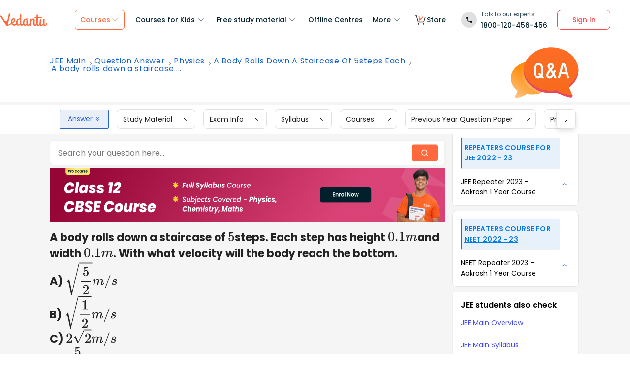

--- FILE ---
content_type: text/css
request_url: https://seo-fe.vedantu.com/_next/static/css/4f67e14b6a227901.css
body_size: 4691
content:
.CouponListItem_container__Uzwf_{padding:16px 0}.CouponListItem_container__Uzwf_ .CouponListItem_couponAndApply__E_NlI{display:flex;display:-ms-flex;display:-o-flex;display:-moz-flex;justify-content:space-between;-webkit-justify-content:space-between;-moz-justify-content:space-between;-ms-justify-content:space-between;-o-justify-content:space-between}.CouponListItem_container__Uzwf_ .CouponListItem_couponAndApply__E_NlI .CouponListItem_couponTokenContainer__ef2e9{padding:5px 8px;background:#fffaed;border:1px dashed #ffc32b;box-sizing:border-box;border-radius:4px;display:flex;display:-ms-flex;display:-o-flex;display:-moz-flex;align-items:center;-webkit-align-items:center;-moz-align-items:center;-ms-align-items:center;-o-align-items:center}.CouponListItem_container__Uzwf_ .CouponListItem_couponAndApply__E_NlI .CouponListItem_couponTokenContainer__ef2e9 .CouponListItem_couponTokenIcon__Z9q6M{background-image:url(/static/images/pro-program/pro-icon.svg#pro-coupon-svg);width:24px;height:24px;zoom:.5;margin-right:5px}.CouponListItem_container__Uzwf_ .CouponListItem_couponAndApply__E_NlI .CouponListItem_couponTokenContainer__ef2e9 .CouponListItem_couponTokenText__KGKoY{font-family:Inter;font-weight:700;font-size:10px;line-height:14px;display:flex;display:-ms-flex;display:-o-flex;display:-moz-flex;align-items:center;-webkit-align-items:center;-moz-align-items:center;-ms-align-items:center;-o-align-items:center;color:#001620}.CouponListItem_container__Uzwf_ .CouponListItem_couponAndApply__E_NlI .CouponListItem_applyButton___oy2E{font-weight:700;font-size:12px;line-height:18px;text-align:right;color:#fb6432;margin-right:8px;cursor:pointer}.CouponListItem_container__Uzwf_ .CouponListItem_couponAndApply__E_NlI .CouponListItem_applyButton___oy2E,.CouponListItem_container__Uzwf_ .CouponListItem_discountDetail__Numf_{font-family:Inter;display:flex;display:-ms-flex;display:-o-flex;display:-moz-flex;align-items:center;-webkit-align-items:center;-moz-align-items:center;-ms-align-items:center;-o-align-items:center}.CouponListItem_container__Uzwf_ .CouponListItem_discountDetail__Numf_{margin:9px 0;font-weight:600;font-size:16px;line-height:22px;color:#001620}.CouponListItem_container__Uzwf_ .CouponListItem_couponDetail__F7ihQ{font-family:Inter;font-size:12px;line-height:18px;display:flex;display:-ms-flex;display:-o-flex;display:-moz-flex;align-items:center;-webkit-align-items:center;-moz-align-items:center;-ms-align-items:center;-o-align-items:center;color:#4d5c63}.OffersListItem_container__pMgL4{display:flex;display:-ms-flex;display:-o-flex;display:-moz-flex;margin-top:14px;margin-bottom:16px}.OffersListItem_container__pMgL4 .OffersListItem_leftSection__qi_M6{margin-right:15px}.OffersListItem_container__pMgL4 .OffersListItem_leftSection__qi_M6 .OffersListItem_icon__gEoC6{border-radius:4px}.OffersListItem_container__pMgL4 .OffersListItem_content__QBf9G .OffersListItem_heading__XRtcK{font-family:Inter;font-weight:500;font-size:14px;line-height:20px;display:flex;display:-ms-flex;display:-o-flex;display:-moz-flex;align-items:center;-webkit-align-items:center;-moz-align-items:center;-ms-align-items:center;-o-align-items:center;color:#001620;overflow-wrap:anywhere}.OffersListItem_container__pMgL4 .OffersListItem_content__QBf9G .OffersListItem_points__2JJy6{margin:0;padding-left:0}.OffersListItem_container__pMgL4 .OffersListItem_content__QBf9G .OffersListItem_points__2JJy6 .OffersListItem_pointText__FIohv{font-family:Inter;font-size:12px;line-height:18px;display:flex;display:-ms-flex;display:-o-flex;display:-moz-flex;color:#4d5c63;margin-top:7px;overflow-wrap:anywhere}.OffersListItem_container__pMgL4 .OffersListItem_content__QBf9G .OffersListItem_points__2JJy6 .OffersListItem_pointText__FIohv:last-child{margin-bottom:0}.OffersListItem_container__pMgL4 .OffersListItem_content__QBf9G .OffersListItem_points__2JJy6 .OffersListItem_pointText__FIohv:before{content:"•";color:#4d5c63;font-weight:700;display:inline-block;width:1em}.OffersList_container__5gLjG{padding:16px 12px 8px 16px}@media(min-width:768px){.OffersList_container__5gLjG{padding:16px 24px 8px}}.OffersList_container__5gLjG .OffersList_heading__hNm_h{font-family:Inter;font-size:12px;line-height:18px;display:flex;display:-ms-flex;display:-o-flex;display:-moz-flex;align-items:center;-webkit-align-items:center;-moz-align-items:center;-ms-align-items:center;-o-align-items:center;color:#001620;margin-bottom:1px}.ProCoursePopup_proCoursePopupClass__JwCtY{margin-top:auto}@media(min-width:768px){.ProCoursePopup_proCoursePopupClass__JwCtY{margin-bottom:auto}}@media(min-width:768px)and (max-width:1024px){.ProCoursePopup_proCoursePopupClass__JwCtY{margin-bottom:0}}.ProCoursePopup_proCoursePopupClass__JwCtY .ProCoursePopup_popupContainer__hP4rX{height:92vh;width:100vw;border-radius:4px;background:#fff;padding:21px 0 0;text-align:left;overflow:visible;overflow:initial;max-width:548px}@media(min-width:375px)and (max-width:414px){.ProCoursePopup_proCoursePopupClass__JwCtY .ProCoursePopup_popupContainer__hP4rX{max-height:83vh;max-width:none}}@media(min-width:712px)and (max-width:1023px){.ProCoursePopup_proCoursePopupClass__JwCtY .ProCoursePopup_popupContainer__hP4rX{max-height:73vh;max-width:none}}@media(min-width:1024px)and (max-width:1024px){.ProCoursePopup_proCoursePopupClass__JwCtY .ProCoursePopup_popupContainer__hP4rX{max-height:56vh;max-width:none}}.ProCoursePopup_proCoursePopupClass__JwCtY .ProCoursePopup_popupContainer__hP4rX::-webkit-scrollbar{display:none}@media(min-width:1025px){.ProCoursePopup_proCoursePopupClass__JwCtY .ProCoursePopup_popupContainer__hP4rX{max-width:548px;max-height:720px;padding:24px 0 60px}}@media(min-width:1024px)and (max-width:1024px){.ProCoursePopup_proCoursePopupClass__JwCtY .ProCoursePopup_popupContainer__hP4rX{max-height:54vh}}@media(min-width:540px)and (max-width:834px){.ProCoursePopup_proCoursePopupClass__JwCtY .ProCoursePopup_popupContainer__hP4rX{max-height:730px;max-width:none}}.ProCoursePopup_proCoursePopupClass__JwCtY .ProCoursePopup_popupContainer__hP4rX .ProCoursePopup_popupHeading__iLMkV{font-family:Inter;font-weight:600;font-size:16px;line-height:22px;display:flex;display:-ms-flex;display:-o-flex;display:-moz-flex;align-items:center;-webkit-align-items:center;-moz-align-items:center;-ms-align-items:center;-o-align-items:center;display:block;color:#001620;margin-bottom:21px;padding:0 16px}@media(min-width:768px){.ProCoursePopup_proCoursePopupClass__JwCtY .ProCoursePopup_popupContainer__hP4rX .ProCoursePopup_popupHeading__iLMkV{padding:0 24px;font-size:18px}}.ProCoursePopup_proCoursePopupClass__JwCtY .ProCoursePopup_popupContainer__hP4rX .ProCoursePopup_popupFullLine__JXgVj{border:1px solid #e2e7ec}.OffersModal_container__iwXlc .OffersModal_couponTopSection__aU7B9{background:#f3f5f7;padding:16px 16px 12px}.OffersModal_container__iwXlc .OffersModal_couponTopSection__aU7B9 .OffersModal_inputContainer__o2hZ3{display:flex;display:-ms-flex;display:-o-flex;display:-moz-flex;padding:18px 16px;background:#fff;border:1px solid #e2e7ec;box-sizing:border-box;border-radius:4px;justify-content:space-between;-webkit-justify-content:space-between;-moz-justify-content:space-between;-ms-justify-content:space-between;-o-justify-content:space-between}.OffersModal_container__iwXlc .OffersModal_couponTopSection__aU7B9 .OffersModal_inputContainer__o2hZ3 .OffersModal_couponCodeText__it5p4{border:none;outline:none;width:100%;font-family:Inter;font-size:14px;line-height:20px;display:flex;display:-ms-flex;display:-o-flex;display:-moz-flex;align-items:center;-webkit-align-items:center;-moz-align-items:center;-ms-align-items:center;-o-align-items:center;color:#001620;cursor:text}.OffersModal_container__iwXlc .OffersModal_couponTopSection__aU7B9 .OffersModal_inputContainer__o2hZ3 .OffersModal_applyRemoveButton__D3aBK{font-family:Inter;font-weight:700;font-size:12px;line-height:18px;display:flex;display:-ms-flex;display:-o-flex;display:-moz-flex;align-items:center;-webkit-align-items:center;-moz-align-items:center;-ms-align-items:center;-o-align-items:center;text-align:right;color:#fb6432;cursor:pointer}.OffersModal_container__iwXlc .OffersModal_couponTopSection__aU7B9 .OffersModal_inputContainer__o2hZ3 .OffersModal_buttonInactive__zOZKm{opacity:.3;cursor:default}.OffersModal_container__iwXlc .OffersModal_couponTopSection__aU7B9 .OffersModal_errorMessage__5QRf7{margin-top:4px;font-family:Inter;font-size:12px;line-height:18px;display:flex;display:-ms-flex;display:-o-flex;display:-moz-flex;align-items:center;-webkit-align-items:center;-moz-align-items:center;-ms-align-items:center;-o-align-items:center;color:#f32e46}.OffersModal_container__iwXlc .OffersModal_couponTopSection__aU7B9.OffersModal_error___oJK3{background:#feeef0}.OffersModal_container__iwXlc .OffersModal_greyDivider__cg0DN{width:100%;height:8px;background:#f3f5f7}.OffersModal_container__iwXlc .OffersModal_childrenContainerLogin__iZuAk{overflow-y:scroll;max-height:570px;height:calc(100vh - 179px)}.OffersModal_container__iwXlc .OffersModal_childrenContainerLogin__iZuAk::-webkit-scrollbar{display:none}@media(min-width:320px)and (max-width:360px){.OffersModal_container__iwXlc .OffersModal_childrenContainerLogin__iZuAk{height:calc(96vh - 179px)}}@media(min-width:380px)and (max-width:414px){.OffersModal_container__iwXlc .OffersModal_childrenContainerLogin__iZuAk{height:calc(88vh - 179px)}}@media(min-width:375px)and (max-width:375px){.OffersModal_container__iwXlc .OffersModal_childrenContainerLogin__iZuAk{max-height:470px}}@media(min-width:769px)and (max-width:819px){.OffersModal_container__iwXlc .OffersModal_childrenContainerLogin__iZuAk{max-height:556px}}@media(min-width:835px){.OffersModal_container__iwXlc .OffersModal_childrenContainerLogin__iZuAk{max-height:560px}}@media(min-width:820px)and (max-width:820px){.OffersModal_container__iwXlc .OffersModal_childrenContainerLogin__iZuAk{max-height:500px}}@media(min-width:821px)and (max-width:834px){.OffersModal_container__iwXlc .OffersModal_childrenContainerLogin__iZuAk{max-height:570px}}@media(min-width:1025px){.OffersModal_container__iwXlc .OffersModal_childrenContainerLogin__iZuAk{height:calc(90vh - 179px)}}.OffersModal_container__iwXlc .OffersModal_childrenContainerLogin__iZuAk .OffersModal_couponList___WA2C{padding:0 16px}@media(min-width:768px){.OffersModal_container__iwXlc .OffersModal_childrenContainerLogin__iZuAk .OffersModal_couponList___WA2C{padding:0 24px}}.OffersModal_container__iwXlc .OffersModal_childrenContainer__I1KKf{overflow-y:scroll;height:calc(88vh - 179px)}.OffersModal_container__iwXlc .OffersModal_childrenContainer__I1KKf::-webkit-scrollbar{display:none}@media(min-width:375px)and (max-width:394px){.OffersModal_container__iwXlc .OffersModal_childrenContainer__I1KKf{height:calc(79vh - 179px)}}@media(min-width:412px)and (max-width:414px){.OffersModal_container__iwXlc .OffersModal_childrenContainer__I1KKf{height:calc(80vh - 179px)}}@media(min-width:712px)and (max-width:720px){.OffersModal_container__iwXlc .OffersModal_childrenContainer__I1KKf{height:calc(65vh - 179px)}}@media(min-width:768px){.OffersModal_container__iwXlc .OffersModal_childrenContainer__I1KKf{max-height:515px}}.OffersModal_container__iwXlc .OffersModal_childrenContainer__I1KKf .OffersModal_couponList___WA2C{padding:0 16px}@media(min-width:768px){.OffersModal_container__iwXlc .OffersModal_childrenContainer__I1KKf .OffersModal_couponList___WA2C{padding:0 24px}}.OffersModal_container__iwXlc .OffersModal_childrenContainer__I1KKf .OffersModal_loginContainer__XSPiI{display:flex;display:-ms-flex;display:-o-flex;display:-moz-flex;justify-content:space-between;-webkit-justify-content:space-between;-moz-justify-content:space-between;-ms-justify-content:space-between;-o-justify-content:space-between;padding:12px 16px;background:#fffaed;position:absolute;bottom:0;width:100%}@media(min-width:768px){.OffersModal_container__iwXlc .OffersModal_childrenContainer__I1KKf .OffersModal_loginContainer__XSPiI{padding:12px 24px}}.OffersModal_container__iwXlc .OffersModal_childrenContainer__I1KKf .OffersModal_loginContainer__XSPiI .OffersModal_loginIconText__RXDig,.OffersModal_container__iwXlc .OffersModal_childrenContainer__I1KKf .OffersModal_loginContainer__XSPiI .OffersModal_loginIconText__RXDig .OffersModal_loginIconContainer__jGp2L{display:flex;display:-ms-flex;display:-o-flex;display:-moz-flex;align-items:center;-webkit-align-items:center;-moz-align-items:center;-ms-align-items:center;-o-align-items:center}.OffersModal_container__iwXlc .OffersModal_childrenContainer__I1KKf .OffersModal_loginContainer__XSPiI .OffersModal_loginIconText__RXDig .OffersModal_loginIconContainer__jGp2L{justify-content:center;-webkit-justify-content:center;-moz-justify-content:center;-ms-justify-content:center;-o-justify-content:center;height:40px;width:40px;background:#ffde8a;border-radius:50%;margin-right:8px}.OffersModal_container__iwXlc .OffersModal_childrenContainer__I1KKf .OffersModal_loginContainer__XSPiI .OffersModal_loginIconText__RXDig .OffersModal_loginIconContainer__jGp2L .OffersModal_loginIcon__8zhc1{background-image:url(/static/images/pro-program/pro-icon.svg#pro-coupon-svg);width:24px;height:24px}.OffersModal_container__iwXlc .OffersModal_childrenContainer__I1KKf .OffersModal_loginContainer__XSPiI .OffersModal_loginIconText__RXDig .OffersModal_loginText__UxCQu{font-family:Inter;font-size:12px;line-height:18px;color:#001620}.OffersModal_container__iwXlc .OffersModal_childrenContainer__I1KKf .OffersModal_loginContainer__XSPiI .OffersModal_loginButton__e_eEC{background:#ff6d26;border-radius:4px;padding:10px 20px;cursor:pointer}.OffersModal_container__iwXlc .OffersModal_childrenContainer__I1KKf .OffersModal_loginContainer__XSPiI .OffersModal_loginButton__e_eEC .OffersModal_loginButtonText__PM4NK{font-family:Inter;font-weight:700;font-size:14px;line-height:20px;display:flex;display:-ms-flex;display:-o-flex;display:-moz-flex;align-items:center;-webkit-align-items:center;-moz-align-items:center;-ms-align-items:center;-o-align-items:center;text-align:center;color:#fff}@font-face{font-family:Inter;font-style:normal;font-weight:400;font-display:swap;src:url(https://fonts.gstatic.com/s/inter/v3/UcC73FwrK3iLTeHuS_fvQtMwCp50KnMa2JL7W0Q5n-wU.woff2) format("woff2");unicode-range:U+0460-052f,U+1c80-1c88,U+20b4,U+2de0-2dff,U+a640-a69f,U+fe2e-fe2f}@font-face{font-family:Inter;font-style:normal;font-weight:400;font-display:swap;src:url(https://fonts.gstatic.com/s/inter/v3/UcC73FwrK3iLTeHuS_fvQtMwCp50KnMa0ZL7W0Q5n-wU.woff2) format("woff2");unicode-range:U+0400-045f,U+0490-0491,U+04b0-04b1,U+2116}@font-face{font-family:Inter;font-style:normal;font-weight:400;font-display:swap;src:url(https://fonts.gstatic.com/s/inter/v3/UcC73FwrK3iLTeHuS_fvQtMwCp50KnMa2ZL7W0Q5n-wU.woff2) format("woff2");unicode-range:U+1f??}@font-face{font-family:Inter;font-style:normal;font-weight:400;font-display:swap;src:url(https://fonts.gstatic.com/s/inter/v3/UcC73FwrK3iLTeHuS_fvQtMwCp50KnMa1pL7W0Q5n-wU.woff2) format("woff2");unicode-range:U+0370-03ff}@font-face{font-family:Inter;font-style:normal;font-weight:400;font-display:swap;src:url(https://fonts.gstatic.com/s/inter/v3/UcC73FwrK3iLTeHuS_fvQtMwCp50KnMa2pL7W0Q5n-wU.woff2) format("woff2");unicode-range:U+0102-0103,U+0110-0111,U+0128-0129,U+0168-0169,U+01a0-01a1,U+01af-01b0,U+1ea0-1ef9,U+20ab}@font-face{font-family:Inter;font-style:normal;font-weight:400;font-display:swap;src:url(https://fonts.gstatic.com/s/inter/v3/UcC73FwrK3iLTeHuS_fvQtMwCp50KnMa25L7W0Q5n-wU.woff2) format("woff2");unicode-range:U+0100-024f,U+0259,U+1e??,U+2020,U+20a0-20ab,U+20ad-20cf,U+2113,U+2c60-2c7f,U+a720-a7ff}@font-face{font-family:Inter;font-style:normal;font-weight:400;font-display:swap;src:url(https://fonts.gstatic.com/s/inter/v3/UcC73FwrK3iLTeHuS_fvQtMwCp50KnMa1ZL7W0Q5nw.woff2) format("woff2");unicode-range:U+00??,U+0131,U+0152-0153,U+02bb-02bc,U+02c6,U+02da,U+02dc,U+2000-206f,U+2074,U+20ac,U+2122,U+2191,U+2193,U+2212,U+2215,U+feff,U+fffd}@font-face{font-family:Inter;font-style:normal;font-weight:600;font-display:swap;src:url(https://fonts.gstatic.com/s/inter/v3/UcC73FwrK3iLTeHuS_fvQtMwCp50KnMa2JL7W0Q5n-wU.woff2) format("woff2");unicode-range:U+0460-052f,U+1c80-1c88,U+20b4,U+2de0-2dff,U+a640-a69f,U+fe2e-fe2f}@font-face{font-family:Inter;font-style:normal;font-weight:600;font-display:swap;src:url(https://fonts.gstatic.com/s/inter/v3/UcC73FwrK3iLTeHuS_fvQtMwCp50KnMa0ZL7W0Q5n-wU.woff2) format("woff2");unicode-range:U+0400-045f,U+0490-0491,U+04b0-04b1,U+2116}@font-face{font-family:Inter;font-style:normal;font-weight:600;font-display:swap;src:url(https://fonts.gstatic.com/s/inter/v3/UcC73FwrK3iLTeHuS_fvQtMwCp50KnMa2ZL7W0Q5n-wU.woff2) format("woff2");unicode-range:U+1f??}@font-face{font-family:Inter;font-style:normal;font-weight:600;font-display:swap;src:url(https://fonts.gstatic.com/s/inter/v3/UcC73FwrK3iLTeHuS_fvQtMwCp50KnMa1pL7W0Q5n-wU.woff2) format("woff2");unicode-range:U+0370-03ff}@font-face{font-family:Inter;font-style:normal;font-weight:600;font-display:swap;src:url(https://fonts.gstatic.com/s/inter/v3/UcC73FwrK3iLTeHuS_fvQtMwCp50KnMa2pL7W0Q5n-wU.woff2) format("woff2");unicode-range:U+0102-0103,U+0110-0111,U+0128-0129,U+0168-0169,U+01a0-01a1,U+01af-01b0,U+1ea0-1ef9,U+20ab}@font-face{font-family:Inter;font-style:normal;font-weight:600;font-display:swap;src:url(https://fonts.gstatic.com/s/inter/v3/UcC73FwrK3iLTeHuS_fvQtMwCp50KnMa25L7W0Q5n-wU.woff2) format("woff2");unicode-range:U+0100-024f,U+0259,U+1e??,U+2020,U+20a0-20ab,U+20ad-20cf,U+2113,U+2c60-2c7f,U+a720-a7ff}@font-face{font-family:Inter;font-style:normal;font-weight:600;font-display:swap;src:url(https://fonts.gstatic.com/s/inter/v3/UcC73FwrK3iLTeHuS_fvQtMwCp50KnMa1ZL7W0Q5nw.woff2) format("woff2");unicode-range:U+00??,U+0131,U+0152-0153,U+02bb-02bc,U+02c6,U+02da,U+02dc,U+2000-206f,U+2074,U+20ac,U+2122,U+2191,U+2193,U+2212,U+2215,U+feff,U+fffd}@font-face{font-family:Inter;font-style:normal;font-weight:800;font-display:swap;src:url(https://fonts.gstatic.com/s/inter/v3/UcC73FwrK3iLTeHuS_fvQtMwCp50KnMa2JL7W0Q5n-wU.woff2) format("woff2");unicode-range:U+0460-052f,U+1c80-1c88,U+20b4,U+2de0-2dff,U+a640-a69f,U+fe2e-fe2f}@font-face{font-family:Inter;font-style:normal;font-weight:800;font-display:swap;src:url(https://fonts.gstatic.com/s/inter/v3/UcC73FwrK3iLTeHuS_fvQtMwCp50KnMa0ZL7W0Q5n-wU.woff2) format("woff2");unicode-range:U+0400-045f,U+0490-0491,U+04b0-04b1,U+2116}@font-face{font-family:Inter;font-style:normal;font-weight:800;font-display:swap;src:url(https://fonts.gstatic.com/s/inter/v3/UcC73FwrK3iLTeHuS_fvQtMwCp50KnMa2ZL7W0Q5n-wU.woff2) format("woff2");unicode-range:U+1f??}@font-face{font-family:Inter;font-style:normal;font-weight:800;font-display:swap;src:url(https://fonts.gstatic.com/s/inter/v3/UcC73FwrK3iLTeHuS_fvQtMwCp50KnMa1pL7W0Q5n-wU.woff2) format("woff2");unicode-range:U+0370-03ff}@font-face{font-family:Inter;font-style:normal;font-weight:800;font-display:swap;src:url(https://fonts.gstatic.com/s/inter/v3/UcC73FwrK3iLTeHuS_fvQtMwCp50KnMa2pL7W0Q5n-wU.woff2) format("woff2");unicode-range:U+0102-0103,U+0110-0111,U+0128-0129,U+0168-0169,U+01a0-01a1,U+01af-01b0,U+1ea0-1ef9,U+20ab}@font-face{font-family:Inter;font-style:normal;font-weight:800;font-display:swap;src:url(https://fonts.gstatic.com/s/inter/v3/UcC73FwrK3iLTeHuS_fvQtMwCp50KnMa25L7W0Q5n-wU.woff2) format("woff2");unicode-range:U+0100-024f,U+0259,U+1e??,U+2020,U+20a0-20ab,U+20ad-20cf,U+2113,U+2c60-2c7f,U+a720-a7ff}@font-face{font-family:Inter;font-style:normal;font-weight:800;font-display:swap;src:url(https://fonts.gstatic.com/s/inter/v3/UcC73FwrK3iLTeHuS_fvQtMwCp50KnMa1ZL7W0Q5nw.woff2) format("woff2");unicode-range:U+00??,U+0131,U+0152-0153,U+02bb-02bc,U+02c6,U+02da,U+02dc,U+2000-206f,U+2074,U+20ac,U+2122,U+2191,U+2193,U+2212,U+2215,U+feff,U+fffd}@font-face{font-family:Inter;font-style:normal;font-weight:900;font-display:swap;src:url(https://fonts.gstatic.com/s/inter/v3/UcC73FwrK3iLTeHuS_fvQtMwCp50KnMa2JL7W0Q5n-wU.woff2) format("woff2");unicode-range:U+0460-052f,U+1c80-1c88,U+20b4,U+2de0-2dff,U+a640-a69f,U+fe2e-fe2f}@font-face{font-family:Inter;font-style:normal;font-weight:900;font-display:swap;src:url(https://fonts.gstatic.com/s/inter/v3/UcC73FwrK3iLTeHuS_fvQtMwCp50KnMa0ZL7W0Q5n-wU.woff2) format("woff2");unicode-range:U+0400-045f,U+0490-0491,U+04b0-04b1,U+2116}@font-face{font-family:Inter;font-style:normal;font-weight:900;font-display:swap;src:url(https://fonts.gstatic.com/s/inter/v3/UcC73FwrK3iLTeHuS_fvQtMwCp50KnMa2ZL7W0Q5n-wU.woff2) format("woff2");unicode-range:U+1f??}@font-face{font-family:Inter;font-style:normal;font-weight:900;font-display:swap;src:url(https://fonts.gstatic.com/s/inter/v3/UcC73FwrK3iLTeHuS_fvQtMwCp50KnMa1pL7W0Q5n-wU.woff2) format("woff2");unicode-range:U+0370-03ff}@font-face{font-family:Inter;font-style:normal;font-weight:900;font-display:swap;src:url(https://fonts.gstatic.com/s/inter/v3/UcC73FwrK3iLTeHuS_fvQtMwCp50KnMa2pL7W0Q5n-wU.woff2) format("woff2");unicode-range:U+0102-0103,U+0110-0111,U+0128-0129,U+0168-0169,U+01a0-01a1,U+01af-01b0,U+1ea0-1ef9,U+20ab}@font-face{font-family:Inter;font-style:normal;font-weight:900;font-display:swap;src:url(https://fonts.gstatic.com/s/inter/v3/UcC73FwrK3iLTeHuS_fvQtMwCp50KnMa25L7W0Q5n-wU.woff2) format("woff2");unicode-range:U+0100-024f,U+0259,U+1e??,U+2020,U+20a0-20ab,U+20ad-20cf,U+2113,U+2c60-2c7f,U+a720-a7ff}@font-face{font-family:Inter;font-style:normal;font-weight:900;font-display:swap;src:url(https://fonts.gstatic.com/s/inter/v3/UcC73FwrK3iLTeHuS_fvQtMwCp50KnMa1ZL7W0Q5nw.woff2) format("woff2");unicode-range:U+00??,U+0131,U+0152-0153,U+02bb-02bc,U+02c6,U+02da,U+02dc,U+2000-206f,U+2074,U+20ac,U+2122,U+2191,U+2193,U+2212,U+2215,U+feff,U+fffd}.CouponSection_couponContainer__91l0f{cursor:auto;width:100%;margin-top:20px}@media(min-height:769px)and (max-width:1024px){.CouponSection_couponContainer__91l0f{width:90%;margin-left:40px!important;margin-top:14px!important}}@media(min-width:712px)and (max-width:768px){.CouponSection_couponContainer__91l0f{margin-left:10px!important;width:98%}}@media(min-width:1024px)and (max-width:1024px){.CouponSection_couponContainer__91l0f{margin:10px 96px 8px!important;width:81%}}.CouponSection_couponContainer__91l0f .CouponSection_couponCode__hVnWO{font-family:Inter;font-weight:700;font-size:10px;line-height:14px;letter-spacing:.04em;background:#fffaed;border:1px dashed #ffc32b;border-radius:4px;padding:2px;color:#000}.CouponSection_couponContainer__91l0f .CouponSection_errorMessage__lCEys{font-family:Inter;font-size:12px;line-height:18px;display:flex;display:-ms-flex;display:-o-flex;display:-moz-flex;align-items:center;-webkit-align-items:center;-moz-align-items:center;-ms-align-items:center;-o-align-items:center;color:#f32e46;margin-top:4px}.OptionsGenerator_OptionsGenerator__whPTX{padding:16px 0;border-top:1px solid #e2e7ec}.OptionsGenerator_OptionsGenerator__whPTX:last-child{border:0}.OptionsGenerator_OptionsGenerator__whPTX .OptionsGenerator_title__s0KYi{font-weight:600;font-size:14px;line-height:18px;letter-spacing:.02em;color:#1e3844;margin-bottom:16px}.OptionsGenerator_OptionsGenerator__whPTX .OptionsGenerator_optionsWrapper__EQr4i{display:flex;flex-wrap:wrap;gap:12px 8px}.OptionsGenerator_OptionsGenerator__whPTX .OptionsGenerator_optionsWrapper__EQr4i .OptionsGenerator_option__S9g2b{background:#fff;border:1px solid #e3e1e1;box-sizing:border-box;border-radius:8px;padding:4px 8px 4px 12px;color:#5f727a;font-size:12px;line-height:18px;cursor:pointer}.OptionsGenerator_OptionsGenerator__whPTX .OptionsGenerator_optionsWrapper__EQr4i .OptionsGenerator_option__S9g2b.OptionsGenerator_active__jPDXU{background:#01202b;border:1px solid #01202b;color:#fff;pointer-events:none}.FilterPopUp_FilterPopUpWrapper__ox0Tc{padding:24px 40px;max-width:812px}@media(max-width:768px){.FilterPopUp_FilterPopUpWrapper__ox0Tc{max-height:calc(100vh - 70px);overflow:scroll;margin:auto 0 50px;max-width:100%;border-radius:10px 10px 0 0;padding:24px 16px 64px;width:100vw}}.FilterPopUp_FilterPopUpWrapper__ox0Tc *{font-family:Poppins;text-align:left}.FilterPopUp_FilterPopUpWrapper__ox0Tc .FilterPopUp_title__WUloP{font-weight:600;font-size:16px;line-height:22px}.FilterPopUp_FilterPopUpWrapper__ox0Tc .FilterPopUp_closeButton__nWYhu:after,.FilterPopUp_FilterPopUpWrapper__ox0Tc .FilterPopUp_closeButton__nWYhu:before{border:solid #001620!important;border-width:0 0 2px!important}.FilterPopUp_FilterPopUpWrapper__ox0Tc .FilterPopUp_buttonsWrapper__Y9Moq{margin-top:8px;width:100%;justify-content:flex-end;display:flex}@media(max-width:768px){.FilterPopUp_FilterPopUpWrapper__ox0Tc .FilterPopUp_buttonsWrapper__Y9Moq{position:fixed;bottom:0;left:0;background-color:#fff;padding:14px 16px;box-shadow:0 -4px 16px rgba(100,116,139,.3)}}.FilterPopUp_FilterPopUpWrapper__ox0Tc .FilterPopUp_buttonsWrapper__Y9Moq .FilterPopUp_applyFilterButton__pGqwR,.FilterPopUp_FilterPopUpWrapper__ox0Tc .FilterPopUp_buttonsWrapper__Y9Moq .FilterPopUp_cancelButton__OLMuG,.FilterPopUp_FilterPopUpWrapper__ox0Tc .FilterPopUp_buttonsWrapper__Y9Moq .FilterPopUp_disableApplyButton__BHJeM{font-weight:500;font-size:16px;line-height:22px;color:#01202b;padding:13px 48px;background-color:#fff;border:1px solid #eceaea;box-sizing:border-box;box-shadow:0 2px 0 #eceaea;border-radius:8px;margin-left:16px}.FilterPopUp_FilterPopUpWrapper__ox0Tc .FilterPopUp_buttonsWrapper__Y9Moq .FilterPopUp_applyFilterButton__pGqwR,.FilterPopUp_FilterPopUpWrapper__ox0Tc .FilterPopUp_buttonsWrapper__Y9Moq .FilterPopUp_disableApplyButton__BHJeM{background:#ff693d;border:1px solid #f35427;box-shadow:0 3px 0 #f35427;color:#fff}@media(max-width:768px){.FilterPopUp_FilterPopUpWrapper__ox0Tc .FilterPopUp_buttonsWrapper__Y9Moq .FilterPopUp_applyFilterButton__pGqwR,.FilterPopUp_FilterPopUpWrapper__ox0Tc .FilterPopUp_buttonsWrapper__Y9Moq .FilterPopUp_disableApplyButton__BHJeM{margin:0;width:100%;font-weight:500;font-size:14px;line-height:20px;padding:10px 0;text-align:center}}.FilterPopUp_FilterPopUpWrapper__ox0Tc .FilterPopUp_buttonsWrapper__Y9Moq .FilterPopUp_disableApplyButton__BHJeM{cursor:not-allowed;opacity:.5}.CourseTitle_title__inSwq{margin-bottom:.75rem}.CourseTitle_title__inSwq .CourseTitle_titlevalue__FXT9G{font-weight:600;font-size:20px;line-height:22px;color:#01202b;margin:0;font-family:Poppins}@media(max-width:1023px){.CourseTitle_title__inSwq .CourseTitle_titlevalue__FXT9G{font-size:20px;line-height:24px}}.CourseHighlights_highlights__aUbVA{flex-wrap:wrap;margin-bottom:14px;display:flex;gap:12px 24px}@media(max-width:1023px){.CourseHighlights_highlights__aUbVA{flex-wrap:wrap;margin-top:1rem}}.CourseHighlights_highlights__aUbVA .CourseHighlights_highlight__8dSV8{display:flex;align-items:center}@media(max-width:1023px){.CourseHighlights_highlights__aUbVA .CourseHighlights_highlight__8dSV8{font-weight:500;font-size:12px;line-height:16px}}.CourseHighlights_highlights__aUbVA .CourseHighlights_highlight__8dSV8 img{margin-right:.25rem}.Chip_chip__i0IzO{background:#deeefd;border-radius:20px;font-weight:500;font-size:12px;line-height:16px;color:#01202b;padding:.25rem .5rem;display:flex;align-items:center}.Chip_chip__i0IzO img{margin-right:.25rem}.CourseSubjects_subjects__0N3er{margin:1.5rem 0;display:flex;flex-wrap:wrap;gap:10px 8px}@media(max-width:1023px){.CourseSubjects_subjects__0N3er{margin:1rem 0}}.Offerings_Offerings__qJikS{display:flex;flex-wrap:wrap;gap:12px}.Offerings_Offerings__qJikS .Offerings_tick_point_container__2cyrX{display:flex;flex-wrap:wrap;gap:12px;font-weight:500;font-size:12px;line-height:16px}@media(max-width:1023px){.Offerings_Offerings__qJikS .Offerings_tick_point_container__2cyrX{font-weight:12px;line-height:18px}}.Offerings_Offerings__qJikS .Offerings_tick_point_container__2cyrX .Offerings_tick_point_with_img__tF7W1{display:flex;display:-ms-flex;display:-o-flex;display:-moz-flex}.Offerings_Offerings__qJikS .Offerings_tick_point_container__2cyrX .Offerings_tick_point_with_img__tF7W1 img{margin-right:4px}@media(min-width:768px){.CoursePrice_CoursePriceWrapper__zEMM7{flex-basis:50%}}.CoursePrice_CoursePriceWrapper__zEMM7 *{font-size:12px;line-height:16px}.CoursePrice_CoursePriceWrapper__zEMM7 .CoursePrice_originalPrice__Kee_h{font-weight:400;color:rgba(81,98,106,.8)}.CoursePrice_CoursePriceWrapper__zEMM7 .CoursePrice_originalPrice__Kee_h .CoursePrice_discount__ed8li{font-weight:500;color:#0fb03c}.CoursePrice_CoursePriceWrapper__zEMM7 .CoursePrice_offerPrice__6aV_V{font-weight:600;font-size:18px;line-height:22px;color:#01202b;margin:4px 0}@media(max-width:768px){.CoursePrice_CoursePriceWrapper__zEMM7 .CoursePrice_offerPrice__6aV_V{font-size:16px}}.CoursePrice_CoursePriceWrapper__zEMM7 .CoursePrice_emiNote__F_RYh{font-weight:600;color:rgba(1,32,43,.7)}.ExploreMoreCTA_buyNowBtn__7xl6o{padding:11px;width:100%;height:40px;background:#ff693d;font-family:Poppins;box-shadow:0 2px 0 #f35427;border-radius:8px;cursor:pointer;font-weight:500;font-size:14px;text-align:center;color:#fff}.CourseVideo_aicourseWidgetVideo__p7DNz{display:flex;width:100%;padding:1rem;background-color:#fff;min-width:60%}@media(max-width:767px){.CourseVideo_aicourseWidgetVideo__p7DNz{width:auto;margin:0 .75rem;border:1.5px solid #eceaea;box-shadow:none;border-bottom:0;border-radius:8px;border-bottom-left-radius:0;border-bottom-right-radius:0}}.CourseVideo_playIconHolder__RYj6G{border-radius:50%;background-color:#fff;display:flex;align-items:center;justify-content:center;height:72px;width:72px;box-shadow:0 2px 32px rgba(0,0,0,.33);cursor:pointer}@media(max-width:768px){.CourseVideo_playIconHolder__RYj6G{height:48px;width:48px}}.CourseVideo_playIconHolder__RYj6G .CourseVideo_playIcon__bWDp6{width:0;height:0;border-top:20px solid transparent;border-left:30px solid #ff6505;border-bottom:20px solid transparent;margin-left:.4rem}@media(max-width:768px){.CourseVideo_playIconHolder__RYj6G .CourseVideo_playIcon__bWDp6{border-top:12px solid transparent;border-left:20px solid #ff6505;border-bottom:12px solid transparent;margin-left:.3rem}}.CourseOfferingCard_CourseOfferingTileWrapper__GC6Kv{margin:0 auto;padding:1rem;background:#fff;display:flex;flex-direction:column;justify-content:space-between}@media(max-width:767px){.CourseOfferingCard_CourseOfferingTileWrapper__GC6Kv{padding:1rem;background:#fff;border:1.5px solid #eceaea;box-shadow:0 3px 0 #f0f0f0;margin:0 .75rem;border-top:0;border-bottom:0;border-top-left-radius:0;border-top-right-radius:0}}.CourseOfferingCard_CourseOfferingTileWrapper__GC6Kv .CourseOfferingCard_filterValue__nXH2l{background:#f0f0f0;border-radius:20px;font-weight:500;font-size:10px;line-height:16px;color:#01202b;margin-top:16px;width:-moz-max-content;width:max-content;padding:2px 6px;display:flex}.CourseOfferingCard_CourseOfferingTileWrapper__GC6Kv .CourseOfferingCard_filterValue__nXH2l .CourseOfferingCard_filterResult__zqfap{text-overflow:ellipsis;white-space:nowrap;width:50vw;overflow:hidden}.CourseOfferingCard_CourseOfferingTileWrapper__GC6Kv .CourseOfferingCard_filterValue__nXH2l span{height:2px;width:2px;margin-top:4px;border:solid #000;border-width:0 1.5px 1.5px 0;display:inline-block;padding:2px;transform:rotate(45deg);margin-left:6.5px;-webkit-transform:rotate(45deg)}.CourseOfferingCard_priceActionWrapper__XUnop{display:flex;justify-content:space-between;background:#fff;padding:0 1rem 1rem}@media(max-width:767px){.CourseOfferingCard_priceActionWrapper__XUnop{flex-direction:column;margin:0 .75rem;border:1.5px solid #eceaea;border-top:0;border-bottom-left-radius:8px;border-bottom-right-radius:8px}}.CourseOfferingCard_priceActionWrapper__XUnop .CourseOfferingCard_buttonsWrapper__v_eeA{margin-top:11px;display:flex;gap:6px}.CourseOfferingCard_priceActionWrapper__XUnop .CourseOfferingCard_buttonsWrapper__v_eeA .CourseOfferingCard_applyButton__0k8sZ,.CourseOfferingCard_priceActionWrapper__XUnop .CourseOfferingCard_buttonsWrapper__v_eeA .CourseOfferingCard_cancelButton__t6GEC,.CourseOfferingCard_priceActionWrapper__XUnop .CourseOfferingCard_buttonsWrapper__v_eeA .CourseOfferingCard_disableApplyButton__f23eX{font-weight:500;font-size:16px;line-height:22px;color:#01202b;flex:calc((100% - 30px)/2) 1;background-color:#fff;border:1px solid #eceaea;box-sizing:border-box;box-shadow:0 2px 0 #eceaea;border-radius:8px;padding:8px 0}.CourseOfferingCard_priceActionWrapper__XUnop .CourseOfferingCard_buttonsWrapper__v_eeA .CourseOfferingCard_applyButton__0k8sZ,.CourseOfferingCard_priceActionWrapper__XUnop .CourseOfferingCard_buttonsWrapper__v_eeA .CourseOfferingCard_disableApplyButton__f23eX{background:#ff693d;border:1px solid #f35427;box-shadow:0 2px 0 #f35427;color:#fff}@media(max-width:768px){.CourseOfferingCard_priceActionWrapper__XUnop .CourseOfferingCard_buttonsWrapper__v_eeA .CourseOfferingCard_applyButton__0k8sZ,.CourseOfferingCard_priceActionWrapper__XUnop .CourseOfferingCard_buttonsWrapper__v_eeA .CourseOfferingCard_disableApplyButton__f23eX{margin:0;font-weight:500;font-size:14px;line-height:20px;text-align:center}}.CourseOfferingCard_priceActionWrapper__XUnop .CourseOfferingCard_buttonsWrapper__v_eeA .CourseOfferingCard_disableApplyButton__f23eX{cursor:not-allowed;opacity:.5}@media(min-width:768px){.CourseOfferingCard_priceActionWrapper__XUnop .CourseOfferingCard_buttonsWrapper__v_eeA{min-width:200px}}.CourseOfferingCard_aicourseWidget__xe3K5{display:flex;flex-direction:column}.CourseOfferingCard_aicourseWidgetWrapper__2Ih9G{display:flex}@media(max-width:767px){.CourseOfferingCard_aicourseWidgetWrapper__2Ih9G{flex-direction:column-reverse}}.CourseOfferingCard_topicPageCards__8mEFE{border:1.5px solid #f0f0f0;box-shadow:0 3px 0 #f0f0f0;border-radius:16px}.CourseOfferingCard_topicPageCards__8mEFE .CourseOfferingCard_CourseOfferingTileWrapper__GC6Kv{background:transparent}@media(max-width:767px){.CourseOfferingCard_topicPageCards__8mEFE .CourseOfferingCard_CourseOfferingTileWrapper__GC6Kv{border:none;box-shadow:none}}.CourseOfferingCard_topicPageCards__8mEFE .CourseOfferingCard_priceActionWrapper__XUnop{background:transparent}@media(max-width:767px){.CourseOfferingCard_topicPageCards__8mEFE .CourseOfferingCard_priceActionWrapper__XUnop{border:none;box-shadow:none}}.CourseOfferingTitle_title__1kwKu{font-weight:600;font-family:Poppins;margin-bottom:.25rem;font-size:18px}@media(max-width:767px){.CourseOfferingTitle_title__1kwKu{font-size:16px;padding-left:1rem}}.CourseOfferingTitle_title_topic_page__aF2au{font-size:32px;font-weight:600;font-family:Poppins;margin-bottom:18px}@media(max-width:767px){.CourseOfferingTitle_title_topic_page__aF2au{font-size:24px;margin-bottom:20px}}.CourseFilterSelect_filterValue__9A96B{background:#d0d6d9;border-radius:20px;font-weight:500;font-size:10px;line-height:16px;color:#01202b;width:-moz-max-content;width:max-content;padding:2px 6px;display:flex;cursor:pointer;margin-bottom:1rem}@media(max-width:767px){.CourseFilterSelect_filterValue__9A96B{margin-left:1rem}}.CourseFilterSelect_filterValue__9A96B .CourseFilterSelect_filterResult__AcrzC{text-overflow:ellipsis;white-space:nowrap;width:200px;overflow:hidden}@media(max-width:767px){.CourseFilterSelect_filterValue__9A96B .CourseFilterSelect_filterResult__AcrzC{width:50vw}}.CourseFilterSelect_filterValue__9A96B span{height:2px;width:2px;margin-top:4px;border:solid #000;border-width:0 1.5px 1.5px 0;display:inline-block;padding:2px;transform:rotate(45deg);margin-left:6.5px;-webkit-transform:rotate(45deg)}.CourseOfferings_CourseOfferingsWrapper__trHLz{margin:1.4rem 0}.CourseOfferings_CourseOfferingsWrapper__trHLz .CourseOfferings_title__5N2Vi{font-weight:600;font-family:Poppins;margin-bottom:10px;text-align:center}.AiLiveCourses_topicPageAI__YSF_a{max-width:1200px;margin:95px auto 0}@media(max-width:768px){.AiLiveCourses_topicPageAI__YSF_a{max-width:90%;margin:auto}}@font-face{font-family:Poppins;font-style:normal;font-weight:400;font-display:swap;src:url(https://fonts.gstatic.com/s/poppins/v15/pxiEyp8kv8JHgFVrJJbecnFHGPezSQ.woff2) format("woff2");unicode-range:U+0900-097f,U+1cd0-1cf6,U+1cf8-1cf9,U+200c-200d,U+20a8,U+20b9,U+25cc,U+a830-a839,U+a8e0-a8fb}@font-face{font-family:Poppins;font-style:normal;font-weight:400;font-display:swap;src:url(https://fonts.gstatic.com/s/poppins/v15/pxiEyp8kv8JHgFVrJJnecnFHGPezSQ.woff2) format("woff2");unicode-range:U+0100-024f,U+0259,U+1e??,U+2020,U+20a0-20ab,U+20ad-20cf,U+2113,U+2c60-2c7f,U+a720-a7ff}@font-face{font-family:Poppins;font-style:normal;font-weight:400;font-display:swap;src:url(https://fonts.gstatic.com/s/poppins/v15/pxiEyp8kv8JHgFVrJJfecnFHGPc.woff2) format("woff2");unicode-range:U+00??,U+0131,U+0152-0153,U+02bb-02bc,U+02c6,U+02da,U+02dc,U+2000-206f,U+2074,U+20ac,U+2122,U+2191,U+2193,U+2212,U+2215,U+feff,U+fffd}@font-face{font-family:Poppins;font-style:normal;font-weight:500;font-display:swap;src:url(https://fonts.gstatic.com/s/poppins/v15/pxiByp8kv8JHgFVrLGT9Z11lFd2JQEl8qw.woff2) format("woff2");unicode-range:U+0900-097f,U+1cd0-1cf6,U+1cf8-1cf9,U+200c-200d,U+20a8,U+20b9,U+25cc,U+a830-a839,U+a8e0-a8fb}@font-face{font-family:Poppins;font-style:normal;font-weight:500;font-display:swap;src:url(https://fonts.gstatic.com/s/poppins/v15/pxiByp8kv8JHgFVrLGT9Z1JlFd2JQEl8qw.woff2) format("woff2");unicode-range:U+0100-024f,U+0259,U+1e??,U+2020,U+20a0-20ab,U+20ad-20cf,U+2113,U+2c60-2c7f,U+a720-a7ff}@font-face{font-family:Poppins;font-style:normal;font-weight:500;font-display:swap;src:url(https://fonts.gstatic.com/s/poppins/v15/pxiByp8kv8JHgFVrLGT9Z1xlFd2JQEk.woff2) format("woff2");unicode-range:U+00??,U+0131,U+0152-0153,U+02bb-02bc,U+02c6,U+02da,U+02dc,U+2000-206f,U+2074,U+20ac,U+2122,U+2191,U+2193,U+2212,U+2215,U+feff,U+fffd}@font-face{font-family:Poppins;font-style:normal;font-weight:600;font-display:swap;src:url(https://fonts.gstatic.com/s/poppins/v15/pxiByp8kv8JHgFVrLEj6Z11lFd2JQEl8qw.woff2) format("woff2");unicode-range:U+0900-097f,U+1cd0-1cf6,U+1cf8-1cf9,U+200c-200d,U+20a8,U+20b9,U+25cc,U+a830-a839,U+a8e0-a8fb}@font-face{font-family:Poppins;font-style:normal;font-weight:600;font-display:swap;src:url(https://fonts.gstatic.com/s/poppins/v15/pxiByp8kv8JHgFVrLEj6Z1JlFd2JQEl8qw.woff2) format("woff2");unicode-range:U+0100-024f,U+0259,U+1e??,U+2020,U+20a0-20ab,U+20ad-20cf,U+2113,U+2c60-2c7f,U+a720-a7ff}@font-face{font-family:Poppins;font-style:normal;font-weight:600;font-display:swap;src:url(https://fonts.gstatic.com/s/poppins/v15/pxiByp8kv8JHgFVrLEj6Z1xlFd2JQEk.woff2) format("woff2");unicode-range:U+00??,U+0131,U+0152-0153,U+02bb-02bc,U+02c6,U+02da,U+02dc,U+2000-206f,U+2074,U+20ac,U+2122,U+2191,U+2193,U+2212,U+2215,U+feff,U+fffd}@font-face{font-family:Poppins;font-style:normal;font-weight:700;font-display:swap;src:url(https://fonts.gstatic.com/s/poppins/v15/pxiByp8kv8JHgFVrLCz7Z11lFd2JQEl8qw.woff2) format("woff2");unicode-range:U+0900-097f,U+1cd0-1cf6,U+1cf8-1cf9,U+200c-200d,U+20a8,U+20b9,U+25cc,U+a830-a839,U+a8e0-a8fb}@font-face{font-family:Poppins;font-style:normal;font-weight:700;font-display:swap;src:url(https://fonts.gstatic.com/s/poppins/v15/pxiByp8kv8JHgFVrLCz7Z1JlFd2JQEl8qw.woff2) format("woff2");unicode-range:U+0100-024f,U+0259,U+1e??,U+2020,U+20a0-20ab,U+20ad-20cf,U+2113,U+2c60-2c7f,U+a720-a7ff}@font-face{font-family:Poppins;font-style:normal;font-weight:700;font-display:swap;src:url(https://fonts.gstatic.com/s/poppins/v15/pxiByp8kv8JHgFVrLCz7Z1xlFd2JQEk.woff2) format("woff2");unicode-range:U+00??,U+0131,U+0152-0153,U+02bb-02bc,U+02c6,U+02da,U+02dc,U+2000-206f,U+2074,U+20ac,U+2122,U+2191,U+2193,U+2212,U+2215,U+feff,U+fffd}.SelectPlan_selectPlanContainer__tzROb{padding:16px}@media(max-width:769px){.SelectPlan_selectPlanContainer__tzROb{padding:0}}.SelectPlan_selectPlanContainer__tzROb .SelectPlan_heading__F_NI8{font-family:Poppins;font-style:normal;font-weight:500;font-size:20px;line-height:28px;color:#01202b;padding-bottom:16px;text-align:left}.SelectPlan_selectPlanContainer__tzROb .SelectPlan_viewOffersContainer__TsLcS{display:flex;display:-ms-flex;display:-o-flex;display:-moz-flex;flex-direction:row-reverse;-moz-flex-direction:row-reverse;-o-flex-direction:row-reverse;justify-content:space-between;-webkit-justify-content:space-between;-moz-justify-content:space-between;-ms-justify-content:space-between;-o-justify-content:space-between;align-items:center;-webkit-align-items:center;-moz-align-items:center;-ms-align-items:center;-o-align-items:center;padding-bottom:24px}.SelectPlan_selectPlanContainer__tzROb .SelectPlan_viewOffersContainer__TsLcS .SelectPlan_viewAllOffers__g9_ND{cursor:pointer}.SelectPlan_selectPlanContainer__tzROb .SelectPlan_viewOffersContainer__TsLcS .SelectPlan_offerContainer__ByKTm{display:flex;display:-ms-flex;display:-o-flex;display:-moz-flex;flex-direction:column;-moz-flex-direction:column;-o-flex-direction:column;gap:4px}.SelectPlan_selectPlanContainer__tzROb .SelectPlan_viewOffersContainer__TsLcS .SelectPlan_offerContainer__ByKTm .SelectPlan_offerText__VPZrw{display:inline-block;max-width:-moz-fit-content;max-width:fit-content;text-align:center;background:#fffaed;border:1px dashed #ffc32b;box-sizing:border-box;border-radius:4px;padding:4px 6px;font-family:Poppins;font-style:normal;font-weight:700;font-size:10px;line-height:14px;color:#000}.SelectPlan_selectPlanContainer__tzROb .SelectPlan_viewOffersContainer__TsLcS .SelectPlan_offerContainer__ByKTm .SelectPlan_offerMsg__tAmlP{display:flex;display:-ms-flex;display:-o-flex;display:-moz-flex;gap:4px;text-align:left}.SelectPlan_selectPlanContainer__tzROb .SelectPlan_viewOffersContainer__TsLcS .SelectPlan_offerContainer__ByKTm .SelectPlan_offerMsg__tAmlP .SelectPlan_offerMsgtext__CAaES{font-family:Poppins;font-style:normal;font-weight:400;font-size:12px;line-height:18px;color:#1e3844}.SelectPlan_btnContainer__KXdMZ .SelectPlan_primaryBtn__dKccl,.SelectPlan_btnContainer__KXdMZ .SelectPlan_secondaryBtn__T0_HH{display:flex;display:-ms-flex;display:-o-flex;display:-moz-flex;align-items:center;-webkit-align-items:center;-moz-align-items:center;-ms-align-items:center;-o-align-items:center;justify-content:center;-webkit-justify-content:center;-moz-justify-content:center;-ms-justify-content:center;-o-justify-content:center;font-family:Poppins;font-style:normal;font-weight:500;font-size:16px;line-height:22px;border-radius:8px;height:48px;padding:12px 0;text-align:center;cursor:pointer;margin-bottom:16px;width:100%}@media(max-width:769px){.SelectPlan_btnContainer__KXdMZ .SelectPlan_primaryBtn__dKccl,.SelectPlan_btnContainer__KXdMZ .SelectPlan_secondaryBtn__T0_HH{margin-bottom:0}.SelectPlan_btnContainer__KXdMZ{display:flex;display:-ms-flex;display:-o-flex;display:-moz-flex;flex-direction:row-reverse;-moz-flex-direction:row-reverse;-o-flex-direction:row-reverse;gap:16px;border-top:1px solid #f0f0f0;padding-top:10px}}.SelectPlan_btnContainer__KXdMZ .SelectPlan_primaryBtn__dKccl{box-shadow:0 3px 0 #f35427;background:#ff693d;color:#fff}.SelectPlan_btnContainer__KXdMZ .SelectPlan_secondaryBtn__T0_HH{margin-bottom:0;color:#ff693d;background:#fff;border:1px solid #eceaea;box-shadow:0 2px 0 #eceaea}.SelectPlan_planWrapper___SL0o{display:flex;display:-ms-flex;display:-o-flex;display:-moz-flex;flex-direction:column;-moz-flex-direction:column;-o-flex-direction:column}.SelectPlan_selectPlanPopUpWrapper__7XCnC{padding:24px 40px;max-width:812px}@media(max-width:768px){.SelectPlan_selectPlanPopUpWrapper__7XCnC{max-height:calc(100vh - 70px);overflow:scroll;margin:auto 0 0;max-width:100%;border-radius:10px 10px 0 0;padding:16px;width:100vw}}